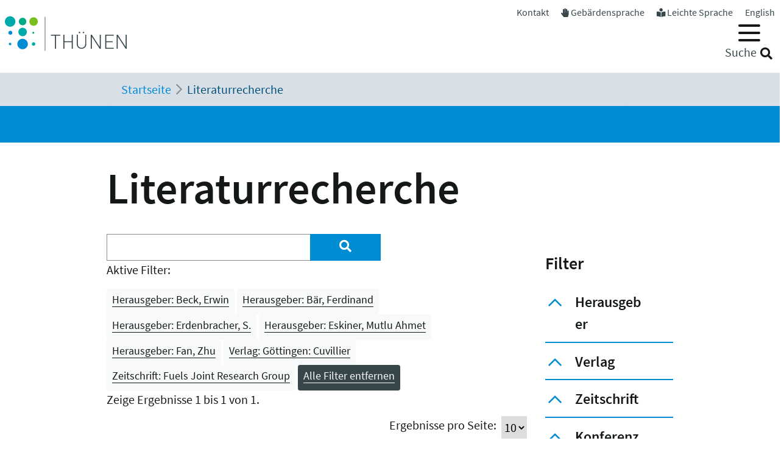

--- FILE ---
content_type: image/svg+xml
request_url: https://www.thuenen.de/media/allgemein/logos/BMLEH_Logo.svg
body_size: 57238
content:
<?xml version="1.0" encoding="UTF-8"?>
<svg xmlns="http://www.w3.org/2000/svg" xmlns:xlink="http://www.w3.org/1999/xlink" id="Ebene_1" width="250" height="99" viewBox="0 0 250 99">
  <image width="1709" height="832" transform="translate(-28.5 -26) scale(.18)" xlink:href="[data-uri]"></image>
</svg>


--- FILE ---
content_type: image/svg+xml
request_url: https://www.thuenen.de/_assets/9c8c8373163efb014a59249bdf796e91/Graphics/SVG-Logo.svg
body_size: 1393
content:
<?xml version="1.0" encoding="UTF-8" standalone="no"?>
<!DOCTYPE svg PUBLIC "-//W3C//DTD SVG 1.1//EN" "http://www.w3.org/Graphics/SVG/1.1/DTD/svg11.dtd">
<svg width="100%" height="100%" viewBox="0 0 244 69" version="1.1" xmlns="http://www.w3.org/2000/svg" xmlns:xlink="http://www.w3.org/1999/xlink" xml:space="preserve" xmlns:serif="http://www.serif.com/" style="fill-rule:evenodd;clip-rule:evenodd;stroke-linejoin:round;stroke-miterlimit:2;">
    <g id="Assets-Logos-Thünen-Logo-default" serif:id="Assets/Logos/Thünen-Logo-default">
        <g id="Logo-Gruppe">
            <path id="Fill-19" d="M241.92,65L226.082,40.657L226.082,65L224,65L224,37L226.082,37L241.92,61.265L241.92,37L244,37L244,65L241.92,65Z" style="fill:rgb(55,70,75);"/>
            <path id="Fill-15" d="M189.919,65L174.082,40.657L174.082,65L172,65L172,37L174.082,37L189.919,61.265L189.919,37L192,37L192,65L189.919,65Z" style="fill:rgb(55,70,75);"/>
            <path id="Fill-17" d="M201,65L201,37L218,37L218,38.887L203.126,38.887L203.126,49.938L215.795,49.938L215.795,51.825L203.126,51.825L203.126,63.113L218,63.113L218,65L201,65Z" style="fill:rgb(55,70,75);"/>
            <path id="Fill-13" d="M153.499,65C147.93,65 144,61.179 144,55.758L144,37L146.1,37L146.1,55.486C146.1,60.087 149.061,63.129 153.499,63.129C157.937,63.129 160.897,60.087 160.897,55.486L160.897,37L163,37L163,55.758C163,61.179 159.067,65 153.499,65" style="fill:rgb(55,70,75);"/>
            <path id="Fill-12" d="M133.857,65L133.857,51.825L119.141,51.825L119.141,65L117,65L117,37L119.141,37L119.141,49.938L133.857,49.938L133.857,37L136,37L136,65L133.857,65Z" style="fill:rgb(55,70,75);"/>
            <path id="Fill-11" d="M102.551,38.887L102.551,65L100.41,65L100.41,38.887L92,38.887L92,37L111,37L111,38.887L102.551,38.887Z" style="fill:rgb(55,70,75);"/>
            <rect id="Rectangle" x="80" y="1" width="1" height="68" style="fill:rgb(55,70,75);"/>
            <path id="Fill-21" d="M151,32.498C151,33.328 150.327,34 149.499,34C148.673,34 148,33.328 148,32.498C148,31.672 148.673,31 149.499,31C150.327,31 151,31.672 151,32.498" style="fill:rgb(55,70,75);"/>
            <path id="Fill-23" d="M159,32.498C159,33.328 158.328,34 157.501,34C156.67,34 156,33.328 156,32.498C156,31.672 156.67,31 157.501,31C158.328,31 159,31.672 159,32.498" style="fill:rgb(55,70,75);"/>
            <path id="Fill-27" d="M66,10.502C66,15.199 62.199,19 57.502,19C52.807,19 49,15.199 49,10.502C49,5.803 52.807,2 57.502,2C62.199,2 66,5.803 66,10.502" style="fill:rgb(120,190,30);"/>
            <path id="Fill-29" d="M43,10.499C43,14.643 39.645,18 35.501,18C31.358,18 28,14.643 28,10.499C28,6.352 31.358,3 35.501,3C39.645,3 43,6.352 43,10.499" style="fill:rgb(0,170,130);"/>
            <path id="Fill-31" d="M44,31.496C44,36.193 40.197,40 35.502,40C30.807,40 27,36.193 27,31.496C27,26.804 30.807,23 35.502,23C40.197,23 44,26.804 44,31.496" style="fill:rgb(0,170,170);"/>
            <path id="Fill-33" d="M46,55.498C46,61.3 41.303,66 35.5,66C29.702,66 25,61.3 25,55.498C25,49.698 29.702,45 35.5,45C41.303,45 46,49.698 46,55.498" style="fill:rgb(0,140,210);"/>
            <path id="Fill-35" d="M21,10.5C21,16.304 16.304,21 10.501,21C4.703,21 0,16.304 0,10.5C0,4.699 4.703,0 10.501,0C16.304,0 21,4.699 21,10.5" style="fill:rgb(0,170,170);"/>
            <path id="Fill-37" d="M15,32.997C15,35.205 13.213,37 11,37C8.791,37 7,35.205 7,32.997C7,30.791 8.791,29 11,29C13.213,29 15,30.791 15,32.997" style="fill:rgb(0,140,210);"/>
            <path id="Fill-39" d="M13,55.499C13,56.88 11.884,58 10.502,58C9.119,58 8,56.88 8,55.499C8,54.119 9.119,53 10.502,53C11.884,53 13,54.119 13,55.499" style="fill:rgb(0,140,210);"/>
            <path id="Fill-41" d="M61,55.501C61,57.435 59.436,59 57.501,59C55.571,59 54,57.435 54,55.501C54,53.567 55.571,52 57.501,52C59.436,52 61,53.567 61,55.501" style="fill:rgb(0,170,170);"/>
            <path id="Fill-43" d="M59,32.997C59,34.104 58.104,35 56.997,35C55.896,35 55,34.104 55,32.997C55,31.896 55.896,31 56.997,31C58.104,31 59,31.896 59,32.997" style="fill:rgb(0,170,130);"/>
        </g>
    </g>
</svg>
